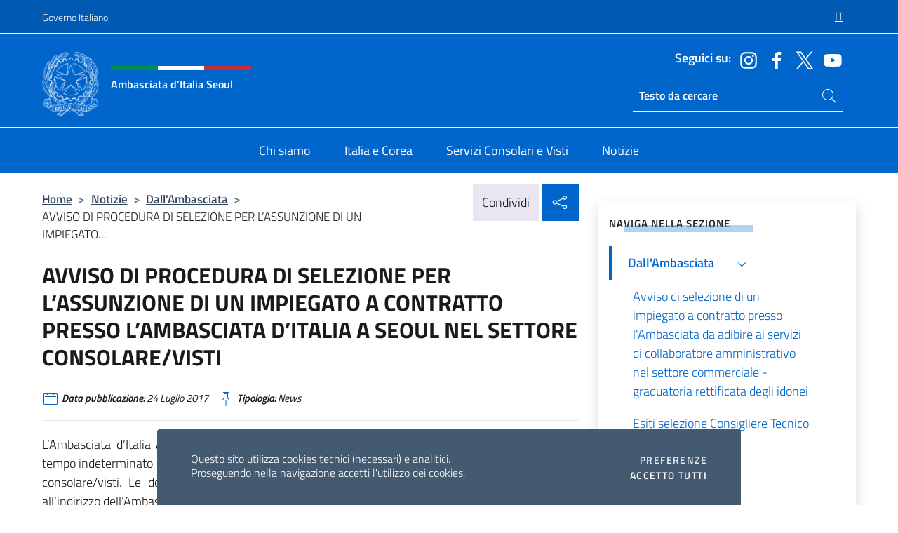

--- FILE ---
content_type: text/html; charset=UTF-8
request_url: https://ambseoul.esteri.it/it/news/dall_ambasciata/2017/07/avviso-di-procedura-di-selezione_0/
body_size: 12781
content:
<!DOCTYPE html>
<html lang="it-IT">
<head>
	<meta charset="UTF-8">
	<meta name="viewport" content="width=device-width, initial-scale=1, shrink-to-fit=no">
	<meta name="author" content="Ministero degli Affari Esteri e della Cooperazione Internazionale">
	<link rel="profile" href="https://gmpg.org/xfn/11">

	<title>AVVISO DI PROCEDURA DI SELEZIONE PER L&#8217;ASSUNZIONE DI UN IMPIEGATO A CONTRATTO PRESSO L&#8217;AMBASCIATA D&#8217;ITALIA A SEOUL NEL SETTORE CONSOLARE/VISTI &#8211; Ambasciata d&#039;Italia Seoul</title>
<meta name='robots' content='max-image-preview:large' />
	<style>img:is([sizes="auto" i], [sizes^="auto," i]) { contain-intrinsic-size: 3000px 1500px }</style>
	<link rel="alternate" hreflang="it" href="https://ambseoul.esteri.it/it/news/dall_ambasciata/2017/07/avviso-di-procedura-di-selezione_0/" />
<link rel="alternate" hreflang="x-default" href="https://ambseoul.esteri.it/it/news/dall_ambasciata/2017/07/avviso-di-procedura-di-selezione_0/" />
<link rel="alternate" type="application/rss+xml" title="Ambasciata d&#039;Italia Seoul &raquo; Feed" href="https://ambseoul.esteri.it/it/feed/" />
<link rel="alternate" type="application/rss+xml" title="Ambasciata d&#039;Italia Seoul &raquo; Feed dei commenti" href="https://ambseoul.esteri.it/it/comments/feed/" />
<link rel='stylesheet' id='iwy-search-autocomplete-css' href='https://ambseoul.esteri.it/wp-content/plugins/iwy-search-autocomplete/public/css/iwy-search-autocomplete-public.min.css?ver=1.0.0' media='all' />
<link rel='stylesheet' id='bootstrap-italia-css-css' href='https://ambseoul.esteri.it/wp-content/themes/sedi-tema/assets/css/bootstrap-italia.min.css?ver=2.5.0' media='all' />
<link rel='stylesheet' id='custom-style-css' href='https://ambseoul.esteri.it/wp-content/themes/sedi-tema/assets/css/custom.min.css?ver=2.5.0' media='all' />
<script id="wpml-cookie-js-extra">
var wpml_cookies = {"wp-wpml_current_language":{"value":"it","expires":1,"path":"\/"}};
var wpml_cookies = {"wp-wpml_current_language":{"value":"it","expires":1,"path":"\/"}};
</script>
<script defer src="https://ambseoul.esteri.it/wp-content/plugins/sitepress-multilingual-cms/res/js/cookies/language-cookie.js?ver=486900" id="wpml-cookie-js" defer data-wp-strategy="defer"></script>
<script defer src="https://ambseoul.esteri.it/wp-includes/js/jquery/jquery.min.js?ver=3.7.1" id="jquery-core-js"></script>
<link rel="https://api.w.org/" href="https://ambseoul.esteri.it/it/wp-json/" /><link rel="alternate" title="JSON" type="application/json" href="https://ambseoul.esteri.it/it/wp-json/wp/v2/posts/1482" /><link rel="EditURI" type="application/rsd+xml" title="RSD" href="https://ambseoul.esteri.it/xmlrpc.php?rsd" />

<link rel="canonical" href="https://ambseoul.esteri.it/it/news/dall_ambasciata/2017/07/avviso-di-procedura-di-selezione_0/" />
<link rel='shortlink' href='https://ambseoul.esteri.it/it/?p=1482' />
<link rel="alternate" title="oEmbed (JSON)" type="application/json+oembed" href="https://ambseoul.esteri.it/it/wp-json/oembed/1.0/embed?url=https%3A%2F%2Fambseoul.esteri.it%2Fit%2Fnews%2Fdall_ambasciata%2F2017%2F07%2Favviso-di-procedura-di-selezione_0%2F" />
<link rel="alternate" title="oEmbed (XML)" type="text/xml+oembed" href="https://ambseoul.esteri.it/it/wp-json/oembed/1.0/embed?url=https%3A%2F%2Fambseoul.esteri.it%2Fit%2Fnews%2Fdall_ambasciata%2F2017%2F07%2Favviso-di-procedura-di-selezione_0%2F&#038;format=xml" />
<meta name="generator" content="WPML ver:4.8.6 stt:27,29;" />
        <!-- Matomo -->
<script type="text/javascript">
  var _paq = window._paq = window._paq || [];
  /* tracker methods like "setCustomDimension" should be called before "trackPageView" */
  _paq.push(['trackPageView']);
  _paq.push(['enableLinkTracking']);
  (function() {
    var u="https://ingestion.webanalytics.italia.it/";
    _paq.push(['setTrackerUrl', u+'matomo.php']);
    _paq.push(['setSiteId', '39291']);
    var d=document, g=d.createElement('script'), s=d.getElementsByTagName('script')[0];
    g.type='text/javascript'; g.async=true; g.src=u+'matomo.js'; s.parentNode.insertBefore(g,s);
  })();
</script>
<!-- End Matomo Code -->

	<meta property="og:title" content="AVVISO DI PROCEDURA DI SELEZIONE PER L&#8217;ASSUNZIONE DI UN IMPIEGATO A CONTRATTO PRESSO L&#8217;AMBASCIATA D&#8217;ITALIA A SEOUL NEL SETTORE CONSOLARE/VISTI"><meta property="og:type" content="article"><meta property="og:url" content="https://ambseoul.esteri.it/it/news/dall_ambasciata/2017/07/avviso-di-procedura-di-selezione_0/"><meta property="og:image" content="https://ambseoul.esteri.it/wp-content/themes/sedi-tema/assets/img/img-default.jpg"><meta property="og:description" content="L&#8217;Ambasciata d&#8217;Italia a Seoul bandisce un concorso per l&#8217;assunzione di un impiegato a contratto a tempo indeterminato da adibire ai servizi di assistente amministrativo (mansioni esecutive) nel settore consolare/visti. Le domande di ammissione alle prove per l&#8217;assunzione dovranno essere inviate all&#8217;indirizzo dell&#8217;Ambasciata entro e non oltre le ore 24:00 del giorno 21 agosto 2017. •Scarica [&hellip;]"><link rel="icon" href="https://ambseoul.esteri.it/wp-content/uploads/2023/03/repubblica-italiana-logo-scuro.png" sizes="32x32" />
<link rel="icon" href="https://ambseoul.esteri.it/wp-content/uploads/2023/03/repubblica-italiana-logo-scuro.png" sizes="192x192" />
<link rel="apple-touch-icon" href="https://ambseoul.esteri.it/wp-content/uploads/2023/03/repubblica-italiana-logo-scuro.png" />
<meta name="msapplication-TileImage" content="https://ambseoul.esteri.it/wp-content/uploads/2023/03/repubblica-italiana-logo-scuro.png" />
</head>

<body class="wp-singular post-template-default single single-post postid-1482 single-format-standard wp-custom-logo wp-theme-sedi-tema">

 <!-- Cookiebar -->
 <div class="cookiebar">
    <p>Questo sito utilizza cookies tecnici (necessari) e analitici. <br>Proseguendo nella navigazione accetti l'utilizzo dei cookies.</p>
    <div class="cookiebar-buttons">
        <button id="pref-modal" class="cookiebar-btn" data-bs-toggle="modal" data-bs-target="#modalcookie">Preferenze<span class="visually-hidden"> cookies</span></button>
        <button data-bs-accept="cookiebar" class="cookiebar-btn cookiebar-confirm">Accetto tutti<span class="visually-hidden">  i cookies</span></button>
    </div>
</div>

<div id="page" class="site">
	<!-- Skiplinks -->
	<div class="skiplinks">
    	<a class="visually-hidden visually-hidden-focusable" href="#primary">Salta al contenuto</a>
  	</div>
	
	<!-- Header del sito -->
	<header id="masthead" class="site-header it-header-wrapper it-header-sticky" data-bs-toggle="sticky" data-bs-position-type="fixed" data-bs-sticky-class-name="is-sticky" data-bs-target="#header-nav-wrapper">

	    <!-- Top bar del sito -->
		<div class="it-header-slim-wrapper thead-dark">
          <div class="container">
            <div class="row">
              <div class="col-12">
                <div class="it-header-slim-wrapper-content ps-0">
                  <a class="d-lg-block navbar-brand" href="https://www.governo.it/">Governo Italiano</a>
                  <div class="it-header-slim-right-zone"> 
                        <div class="row">
                          <div class="col-12">
                            <div class="link-list-wrapper">
                              <ul id="top-menu" class="link-list lang-menu list-inline"><li id="menu-item-wpml-ls-16-it" class="menu-item wpml-ls-slot-16 wpml-ls-item wpml-ls-item-it wpml-ls-current-language wpml-ls-menu-item wpml-ls-first-item wpml-ls-last-item menu-item-type-wpml_ls_menu_item menu-item-object-wpml_ls_menu_item menu-item-wpml-ls-16-it"><a href="https://ambseoul.esteri.it/it/news/dall_ambasciata/2017/07/avviso-di-procedura-di-selezione_0/" role="menuitem"><span class="text-white"><span class="wpml-ls-display">IT</span></span></a></li>
</ul>                              <!-- <ul class="link-list list-inline lang-menu">
                                <li class="list-inline-item">
                                  <a class="list-item text-white active" href="#"><span class="text-white">ITA</span></a>
                                </li>
                                <li class="list-inline-item">
                                  <a class="list-item text-white" href="#"><span class="text-white">ENG</span></a>
                                </li>
                                <li class="list-inline-item">
                                  <a class="list-item text-white" href="#"><span class="text-white">ARA</span></a>
                                </li>
                              </ul> -->
                            </div>
                          </div>
                        </div>        
                  </div>
                </div>
              </div>
            </div>
          </div>
        </div>
	
	<!-- Contenitore logo, cerca, social e menù -->
	<section class="it-nav-wrapper">
  <h2 class="visually-hidden">Intestazione sito, social e menù</h2>
		<div class="site-branding it-header-center-wrapper">
		
		<!-- Bandiera italiana o riga total white -->
		<div class="flag_container clearfix">
            <div class="white clearfix"></div>
            <div class="white clearfix"></div>
            <div class="white clearfix"></div>
        </div>

		<!-- Container elemnti -->
		<div class="container">
              <div class="row">
                <div class="col-12">
                  <div class="it-header-center-content-wrapper ps-0">
                    <div class="it-brand-wrapper">
					<a href="https://ambseoul.esteri.it/it/" rel="home">
              <picture>
                <source type="image/webp" srcset="https://ambseoul.esteri.it/wp-content/themes/sedi-tema/assets/img/logo-mae-2x.webp 2x, https://ambseoul.esteri.it/wp-content/themes/sedi-tema/assets/img/logo-mae.webp 1x">
                <source type="image/png" srcset="https://ambseoul.esteri.it/wp-content/themes/sedi-tema/assets/img/logo-mae.png">
                <img class="logo-img" width="82" height="94" src="https://ambseoul.esteri.it/wp-content/themes/sedi-tema/assets/img/logo-mae.png" alt="Logo Ambasciata d&#039;Italia Seoul">
              </picture>
                <div class="it-brand-text ps-3 w-75">
                  <div class="flag_container clearfix logo-flag">
                    <div class="green clearfix"></div>
                    <div class="white clearfix"></div>
                    <div class="red clearfix"></div>
                  </div>
                                        <p class="no_toc title-site">Ambasciata d&#039;Italia Seoul</p>
                                        <p class="site-description visually-hidden">Il nuovo sito dell&#039;Ambasciata d&#039;Italia Seoul</p>
                                            </div>
                      </a>
                    </div>
                    <div class="it-right-zone flex-column header-right-column">
                                            <section class="it-socials d-none d-md-flex hidden-md">
                        <p class="h6 title-social">Seguici su:</p>
                        <ul>
                                                    <li>
                            <a aria-label="Vai al canale instagram" href="https://www.instagram.com/italyinkorea_/" target="_blank" rel="noopener">
                            <img class="ico-head" src="https://ambseoul.esteri.it/wp-content/themes/sedi-tema/assets/img/social-header/instagram-ico.svg" alt="Vai al canale instagram"/></a>
                          </li>
                                                    <li>
                            <a aria-label="Vai al canale facebook" href="https://facebook.com/pages/Italia-in-Corea/527199940635503" target="_blank" rel="noopener">
                            <img class="ico-head" src="https://ambseoul.esteri.it/wp-content/themes/sedi-tema/assets/img/social-header/facebook-ico.svg" alt="Vai al canale facebook"/></a>
                          </li>
                                                    <li>
                            <a aria-label="Vai al canale twitter" href="http://twitter.com/ItalyinKorea" target="_blank" rel="noopener">
                            <img class="ico-head" src="https://ambseoul.esteri.it/wp-content/themes/sedi-tema/assets/img/social-header/twitter-ico.svg" alt="Vai al canale twitter"/></a>
                          </li>
                                                    <li>
                            <a aria-label="Vai al canale youtube" href="https://www.youtube.com/channel/UCBR9drb4JNPeyKuUMfa2rDA" target="_blank" rel="noopener">
                            <img class="ico-head" src="https://ambseoul.esteri.it/wp-content/themes/sedi-tema/assets/img/social-header/youtube-ico.svg" alt="Vai al canale youtube"/></a>
                          </li>
                                                  </ul>
                      </section>
                                            <section role="search" class="mt-auto it-search-wrapper">
		<h2 class="visually-hidden">Ricerca sito live</h2>
			<div class="form-group search-head" id="box-live-search">
				<label for="search-live" class="visually-hidden">Cerca nel sito</label>
				<input id="search-live" type="search" class="autocomplete text-white" placeholder="Testo da cercare" name="autocomplete">
				<span class="autocomplete-icon" aria-hidden="true">
					<svg class="icon icon-sm icon-white"><use xlink:href="https://ambseoul.esteri.it/wp-content/themes/sedi-tema/assets/svg/sprites.svg#it-search"></use></svg>
				</span>
				
				<ul class="autocomplete-search search-overlay" id="wrapper-lis-search">
				
					<li><a id="default-text" href="#">
						<span class="autocomplete-search-text">
							digita...</span>
						</a>
					</li>
					
				</ul>
			</div>        
			</section>                     
                    </div>
                  </div>
                </div>
              </div>
            </div>
		</div><!-- .site-branding -->
	
	<!-- Contenitore della navigazione -->
	<div id="header-nav-wrapper" class="it-header-navbar-wrapper">
		<div class="container">
			<div class="row">
				<div class="col-12">
					<nav id="site-navigation" class="main-navigation navbar navbar-expand-lg theme-dark-mobile">
					  <button class="custom-navbar-toggler" type="button" aria-controls="navbarNavQ" aria-expanded="false" aria-label="Mostra/Nascondi la navigazione" data-bs-toggle="navbarcollapsible" data-bs-target="#navbarNavQ">
                  <svg class="icon icon-light icon-sm"><use xlink:href="https://ambseoul.esteri.it/wp-content/themes/sedi-tema/assets/svg/sprites.svg#it-burger"></use></svg>
            </button>
						<div class="navbar-collapsable" id="navbarNavQ">
							<div class="overlay"></div>
							<div class="close-div bg-transparent">
								<button class="btn close-menu" type="button">
								<svg class="icon icon-lg icon-white">
                  <use xlink:href="https://ambseoul.esteri.it/wp-content/themes/sedi-tema/assets/svg/sprites.svg#it-close"></use>
                </svg>
								<span class="visually-hidden">Chiudi</span>
								</button>
							</div>
							<div class="menu-wrapper">
								<div class="logo-menu-mobile border-bottom p-4">
                  <div class="col-sm-8 pb-2">   
                  <span class="text-white h4">Menu</span>
                          </div>
								</div>
								<ul id="primary-menu" class="navbar-nav mx-auto"><li id="nav-menu-item-25" class="nav-item dropdown megamenu  menu-item-even menu-item-depth-0 menu-item menu-item-type-post_type menu-item-object-page"><a href="https://ambseoul.esteri.it/it/chi-siamo/" class="nav-link main-menu-link list-item"><span>Chi siamo</span></a><li id="nav-menu-item-24" class="nav-item dropdown megamenu  menu-item-even menu-item-depth-0 menu-item menu-item-type-post_type menu-item-object-page"><a href="https://ambseoul.esteri.it/it/italia-e-corea/" class="nav-link main-menu-link list-item"><span>Italia e Corea</span></a><li id="nav-menu-item-23" class="nav-item dropdown megamenu  menu-item-even menu-item-depth-0 menu-item menu-item-type-post_type menu-item-object-page"><a href="https://ambseoul.esteri.it/it/servizi-consolari-e-visti/" class="nav-link main-menu-link list-item"><span>Servizi Consolari e Visti</span></a><li id="nav-menu-item-22" class="nav-item dropdown megamenu  menu-item-even menu-item-depth-0 menu-item menu-item-type-post_type menu-item-object-page"><a href="https://ambseoul.esteri.it/it/news/" class="nav-link main-menu-link list-item"><span>Notizie</span></a></ul>                  <!-- Form ricerca mobile -->
								<div class="form-group mobile-search mt-2 p-2">
									<form role="search" method="get" action="https://ambseoul.esteri.it/it/">
										<input id="ricerca-mobile" name="s" type="search" placeholder="Cerca nel sito">
											
											<button type="submit" class="autocomplete-icon icon-search-submit-mobile" aria-hidden="true">
												<svg class="icon icon-sm icon-primary"><use xlink:href="https://ambseoul.esteri.it/wp-content/themes/sedi-tema/assets/svg/sprites.svg#it-search"></use></svg>
                        <span class="d-none">Cerca nel sito</span>
											</button>
										<label for="ricerca-mobile" class="visually-hidden">Cerca nel sito</label>
									</form>
								</div>
							</div><!-- .menu-wrapper -->
						</div><!-- .navbar-collapsable -->
					</nav><!-- #site-navigation -->
				</div>
			</div>
		</div>
	</div><!-- .it-header-navbar-wrapper -->
 </section>
</header><!-- #masthead -->
	<main id="primary" class="site-main container mt-3">
			<div class="row">
				<div class="col-lg-8">
					<!-- Breadcrumbs e social sharing -->
					<div class="row">
						<div class="col-lg-8">
							<nav class="breadcrumb-container" aria-label="breadcrumb"><ol class="breadcrumb"><li class="breadcrumb-item"><a href="https://ambseoul.esteri.it/it/">Home</a><span class="separator">&gt;</span></li><li class="breadcrumb-item"><li class="breadcrumb-item">
                                <a href="https://ambseoul.esteri.it/it/news/">Notizie</a></li><li class="breadcrumb-item"><span class="separator">&gt;</span></li><li class="breadcrumb-item">
                                <a href="https://ambseoul.esteri.it/it/news/dall_ambasciata/">Dall&#8217;Ambasciata</a></li><li class="breadcrumb-item"><span class="separator">&gt;</span></li><li class="breadcrumb-item active" aria-current="page">AVVISO DI PROCEDURA DI SELEZIONE PER L&#8217;ASSUNZIONE DI UN IMPIEGATO...</li></ol></nav>						</div>
						<div class="col-lg-4">
							
    <!-- Share button -->
    <div class="share_buttons reveal-content clearfix">
        <div class="share_buttons_container float-start clearfix pe-2">
            <a href="https://www.facebook.com/sharer/sharer.php?u=https://ambseoul.esteri.it/it/avviso-di-procedura-di-selezione_0/" title="Condividi su Facebook">
                <svg class="icon icon-lg icon-padded bg-primary icon-white">
                    <use xlink:href="https://ambseoul.esteri.it/wp-content/themes/sedi-tema/assets/svg/sprites.svg#it-facebook"></use>
                </svg>
                <span class="visually-hidden">Condividi su Facebook</span>
            </a>
            <a href="https://twitter.com/intent/tweet?url=https://ambseoul.esteri.it/it/avviso-di-procedura-di-selezione_0/" title="Condividi su Twitter">
                <svg class="icon icon-lg icon-padded bg-primary icon-white">
                    <use xlink:href="https://ambseoul.esteri.it/wp-content/themes/sedi-tema/assets/svg/sprites.svg#it-twitter"></use>
                </svg>
                <span class="visually-hidden">Condividi su Twitter</span>
            </a>
            <a href="https://api.whatsapp.com/send?text=https://ambseoul.esteri.it/it/avviso-di-procedura-di-selezione_0/" data-action="share/whatsapp/share" title="Condividi su Whatsapp">
                <svg class="icon icon-lg icon-padded bg-primary icon-white">
                    <use xlink:href="https://ambseoul.esteri.it/wp-content/themes/sedi-tema/assets/svg/sprites.svg#it-whatsapp"></use>
                </svg>
                <span class="visually-hidden">Condividi su Whatsapp</span>
            </a>
        </div>
        <!-- /share_buttons_container -->
        <span class="bg-light share-span">Condividi</span>
            <a href="#" onclick="return false" title="Condividi sui Social Network" class="share_buttons_trigger reveal-trigger">
                <svg class="icon icon-lg icon-padded bg-primary icon-white align-middle">
                  <use xlink:href="https://ambseoul.esteri.it/wp-content/themes/sedi-tema/assets/svg/sprites.svg#it-share"></use>
                </svg>
                <span class="visually-hidden">Condividi sui Social Network</span>
            </a>
    </div>						</div>
					</div>
		
<article id="post-1482" class="post-1482 post type-post status-publish format-standard hentry tag-n">
	
	<header class="entry-header">
		<h1 class="entry-title h3">AVVISO DI PROCEDURA DI SELEZIONE PER L&#8217;ASSUNZIONE DI UN IMPIEGATO A CONTRATTO PRESSO L&#8217;AMBASCIATA D&#8217;ITALIA A SEOUL NEL SETTORE CONSOLARE/VISTI</h1>	</header><!-- .entry-header -->

	
		<div class="entry-meta">
					<ul class="list-inline">
        	<li class="list-inline-item">
				<svg class="icon icon-primary icon-sm">
					<use xlink:href="https://ambseoul.esteri.it/wp-content/themes/sedi-tema/assets/svg/sprites.svg#it-calendar"></use>
				</svg>
				<small>
					<b> Data pubblicazione:</b> 24 Luglio 2017				</small>
				</li>
            <li class="list-inline-item">
				<svg class="icon icon-primary icon-sm">
					<use xlink:href="https://ambseoul.esteri.it/wp-content/themes/sedi-tema/assets/svg/sprites.svg#it-pin"></use>
				</svg>
				<small>
					<b>Tipologia:</b> News				</small>
			</li>
		</ul>
				</div><!-- .entry-meta -->

	<div class="entry-content">
		<p style="text-align: justify;">L&#8217;Ambasciata d&#8217;Italia a Seoul bandisce un concorso per l&#8217;assunzione di un impiegato a contratto a tempo indeterminato da adibire ai servizi di assistente amministrativo (mansioni esecutive) nel settore consolare/visti. Le domande di ammissione alle prove per l&#8217;assunzione dovranno essere inviate all&#8217;indirizzo dell&#8217;Ambasciata <strong>entro e non oltre le ore 24:00 del giorno 21 agosto 2017.</strong></p>
<p>•<strong><a href="http://www.ambseoul.esteri.it/Ambasciata_Seoul/resource/doc/2017/07/01-avviso_assunzione.pdf">Scarica il BANDO DEL CONCORSO</a></strong><br />•<strong><a href="http://www.ambseoul.esteri.it/Ambasciata_Seoul/resource/doc/2017/07/02-modulo_domanda_partecipazione_2017.pdf">Scarica il MODULO</a></strong></p>
	</div><!-- .entry-content -->

	<footer class="entry-footer">
					<div class="contenitore-tag mt-3 mb-3">
            	<ul class="list-inline">
				  <li class="list-inline-item fw-bold">Tag:</li>
				  					<li class="chip chip-simple chip-primary">
						<a href="https://ambseoul.esteri.it/it/news/dall_ambasciata/tag/n/" class="chip-label">N</a>
					</li>
				              	</ul>
            </div>
				</footer><!-- .entry-footer -->
</article><!-- #post-1482 -->
			</div><!-- .col-lg-8 -->
			
<aside id="secondary" class="widget-area col-lg-4 ps-3 d-none d-lg-block d-xl-block affix-parent">
	<div class="sidebar-wrapper affix-top side-affix">
		<section id="iwy_widget_walker-2" class="widget widget_iwy_widget_walker">    <h4 class="h4 widget-title no-toc">Naviga nella sezione</h4>        <div class="sidebar-linklist-wrapper side-scrool">
            <div class="link-list-wrapper">
              <ul class="link-list">
                                    <li data-order="0">
                      <a href="https://ambseoul.esteri.it/it/news/dall_ambasciata/" class="list-item large medium right-icon active" title="Pagina attuale"><span>Dall&#039;Ambasciata </span>
                                                    <svg class="icon icon-sm icon-primary right"><use xlink:href="https://ambseoul.esteri.it/wp-content/themes/sedi-tema/assets/svg/sprites.svg#it-expand"></use></svg>
                                                </a>
                                                <ul>
                                                    <li data-order="0">
                                <a class="list-item" href="https://ambseoul.esteri.it/it/news/dall_ambasciata/avviso-di-selezione-di-un-impiegato-a-contratto-presso-lambasciata-da-adibire-ai-servizi-di-collaboratore-amministrativo-nel-settore-commerciale-graduatoria-rettificata-degli-idonei/" title="Avviso di selezione di un impiegato a contratto presso l&#039;Ambasciata da adibire ai servizi di collaboratore amministrativo nel settore commerciale - graduatoria rettificata degli idonei"><span> Avviso di selezione di un impiegato a contratto presso l&#039;Ambasciata da adibire ai servizi di collaboratore amministrativo nel settore commerciale - graduatoria rettificata degli idonei </span></a>
                            </li>
                                                    <li data-order="0">
                                <a class="list-item" href="https://ambseoul.esteri.it/it/news/dall_ambasciata/esiti-selezione-consigliere-tecnico-principale/" title="Esiti selezione Consigliere Tecnico Principale"><span> Esiti selezione Consigliere Tecnico Principale </span></a>
                            </li>
                                                </ul>
                                            </li>   
                                    <li data-order="0">
                      <a href="https://ambseoul.esteri.it/it/news/multimedia/" class="list-item large medium right-icon " title="Multimedia"><span>Multimedia </span>
                                                </a>
                                            </li>   
                              </ul>
            </div>
        </div>
        </section>	</div>
</aside><!-- #secondary -->
		   </div><!-- .row -->
	</main><!-- #main -->

<!-- Sezione correlati -->
<section class="container-fluid c-line neutral-2-bg-a1 pb-4 pt-4">
    <div class="container">
      	<div class="row">
        	<div class="col-12">
          	<!-- Carousel gallery -->
          	<div class="it-carousel-wrapper it-carousel-landscape-abstract-three-cols splide" data-bs-carousel-splide>
			  <div class="it-header-block-title">
			  	<h3 class="no_toc fw-normal">Ti potrebbe interessare anche..</h3>
			  </div><!-- /.it-header-block-title -->
			  <div class="splide__track">
				<ul class="splide__list">
											<li class="splide__slide">
							<article class="it-single-slide-wrapper">
								<!--start card-->
								<div class="card-wrapper card-space">
									<div class="card card-big no-after">
										<div class="img-responsive-wrapper">
											<div class="img-responsive">
												<figure class="img-wrapper">
																										<img class="img-fluid" width="640" height="404" src="https://ambseoul.esteri.it/wp-content/uploads/2023/02/italian-trade-agency-logo-1-768x485.png" srcset="https://ambseoul.esteri.it/wp-content/uploads/2023/02/italian-trade-agency-logo-1.png 1014w, https://ambseoul.esteri.it/wp-content/uploads/2023/02/italian-trade-agency-logo-1-300x189.png 300w, https://ambseoul.esteri.it/wp-content/uploads/2023/02/italian-trade-agency-logo-1-768x485.png 768w" sizes="(max-width: 1014px) 100vw, 1014px" alt="" title="italian trade agency-logo">
												  
												</figure>
											</div>
										</div>
										<div class="card-body px-3 px-md-4">
											<h5 class="card-title correlato"><a class="text-decoration-none text-body" href="https://ambseoul.esteri.it/it/news/dall_ambasciata/2023/02/bando-di-concorso-per-l-assunzione/" title="Vai a Bando di concorso per l&#039;assunzione di FDI Analyst presso l&#039;Italian Trade Agency (ITA)">Bando di concorso per l&#039;assunzione di FDI Analyst presso l&#039;Italian Trade Agency (ITA)</a></h5>
											<p class="card-text">Entro l’8 marzo 2023 è possibile partecipare al bando di concorso per l’assunzione di un...</p>
											<footer class="it-card-footer">
												<a href="https://ambseoul.esteri.it/it/news/dall_ambasciata/2023/02/bando-di-concorso-per-l-assunzione/" title="Vai all'articolo Bando di concorso per l&#039;assunzione di FDI Analyst presso l&#039;Italian Trade Agency (ITA)" class="btn btn-outline-primary btn-sm">Leggi<span class="visually-hidden">Bando di concorso per l&#039;assunzione di FDI Analyst presso l&#039;Italian Trade Agency (ITA)</span></a>
											</footer>
										</div><!-- ./card-body -->
									</div><!-- ./card -->
								</div><!--end card-->
							</article><!--.it-single-slide-wrapper-->
						</li>
											<li class="splide__slide">
							<article class="it-single-slide-wrapper">
								<!--start card-->
								<div class="card-wrapper card-space">
									<div class="card card-big no-after">
										<div class="img-responsive-wrapper">
											<div class="img-responsive">
												<figure class="img-wrapper">
																										<img class="img-fluid" width="299" height="168" src="https://ambseoul.esteri.it/wp-content/uploads/2023/02/invest_your_talent-1.png" srcset="" sizes="(max-width: 299px) 100vw, 299px" alt="" title="invest_your_talent">
												  
												</figure>
											</div>
										</div>
										<div class="card-body px-3 px-md-4">
											<h5 class="card-title correlato"><a class="text-decoration-none text-body" href="https://ambseoul.esteri.it/it/news/dall_ambasciata/2023/02/invest-your-talent-in-italy/" title="Vai a Invest your Talent in Italy">Invest your Talent in Italy</a></h5>
											<p class="card-text">Si informa che è stato aperto il bando per l’assegnazione delle borse di studio “Invest...</p>
											<footer class="it-card-footer">
												<a href="https://ambseoul.esteri.it/it/news/dall_ambasciata/2023/02/invest-your-talent-in-italy/" title="Vai all'articolo Invest your Talent in Italy" class="btn btn-outline-primary btn-sm">Leggi<span class="visually-hidden">Invest your Talent in Italy</span></a>
											</footer>
										</div><!-- ./card-body -->
									</div><!-- ./card -->
								</div><!--end card-->
							</article><!--.it-single-slide-wrapper-->
						</li>
											<li class="splide__slide">
							<article class="it-single-slide-wrapper">
								<!--start card-->
								<div class="card-wrapper card-space">
									<div class="card card-big no-after">
										<div class="img-responsive-wrapper">
											<div class="img-responsive">
												<figure class="img-wrapper">
																										<img class="img-fluid" width="305" height="165" src="https://ambseoul.esteri.it/wp-content/uploads/2023/02/premio-flaiano-generale-2.jpg" srcset="https://ambseoul.esteri.it/wp-content/uploads/2023/02/premio-flaiano-generale-2.jpg 305w, https://ambseoul.esteri.it/wp-content/uploads/2023/02/premio-flaiano-generale-2-300x162.jpg 300w" sizes="(max-width: 305px) 100vw, 305px" alt="" title="premio flaiano generale">
												  
												</figure>
											</div>
										</div>
										<div class="card-body px-3 px-md-4">
											<h5 class="card-title correlato"><a class="text-decoration-none text-body" href="https://ambseoul.esteri.it/it/news/dall_ambasciata/2023/02/premio-internazionale-ennio-flaiano/" title="Vai a Premio Internazionale Ennio Flaiano">Premio Internazionale Ennio Flaiano</a></h5>
											<p class="card-text">Il Premio Internazionale Flaiano di Italianistica, istituito nel 2002 e intitolato dal 2021 all&#039;Amb. Luca...</p>
											<footer class="it-card-footer">
												<a href="https://ambseoul.esteri.it/it/news/dall_ambasciata/2023/02/premio-internazionale-ennio-flaiano/" title="Vai all'articolo Premio Internazionale Ennio Flaiano" class="btn btn-outline-primary btn-sm">Leggi<span class="visually-hidden">Premio Internazionale Ennio Flaiano</span></a>
											</footer>
										</div><!-- ./card-body -->
									</div><!-- ./card -->
								</div><!--end card-->
							</article><!--.it-single-slide-wrapper-->
						</li>
											<li class="splide__slide">
							<article class="it-single-slide-wrapper">
								<!--start card-->
								<div class="card-wrapper card-space">
									<div class="card card-big no-after">
										<div class="img-responsive-wrapper">
											<div class="img-responsive">
												<figure class="img-wrapper">
																										<picture>
														<source type="image/webp" srcset="https://ambseoul.esteri.it/wp-content/themes/sedi-tema/assets/img/img-default.webp">
														<source type="image/jpg" srcset="https://ambseoul.esteri.it/wp-content/themes/sedi-tema/assets/img/img-default.jpg">
														<img class="img-fluid" width="416" height="234" src="https://ambseoul.esteri.it/wp-content/themes/sedi-tema/assets/img/img-default.jpg" alt="Avviso pubblico per la selezione di candidature da sottoporre al Ministro per gli affari esteri e della cooperazione internazionale ai fini della nomina del direttore dell’Agenzia italiana per la cooperazione allo sviluppo" title="Avviso pubblico per la selezione di candidature da sottoporre al Ministro per gli affari esteri e della cooperazione internazionale ai fini della nomina del direttore dell’Agenzia italiana per la cooperazione allo sviluppo">
													</picture>
												  
												</figure>
											</div>
										</div>
										<div class="card-body px-3 px-md-4">
											<h5 class="card-title correlato"><a class="text-decoration-none text-body" href="https://ambseoul.esteri.it/it/news/dall_ambasciata/2023/02/avviso-pubblico-per-la-selezione_0/" title="Vai a Avviso pubblico per la selezione di candidature da sottoporre al Ministro per gli affari esteri e della cooperazione internazionale ai fini della nomina del direttore dell’Agenzia italiana per la cooperazione allo sviluppo">Avviso pubblico per la selezione di candidature da sottoporre al Ministro per gli affari esteri e della cooperazione internazionale ai fini della nomina del direttore dell’Agenzia italiana per la cooperazione allo sviluppo</a></h5>
											<p class="card-text">Il Ministero degli Affari Esteri e della Cooperazione internazionale indice una procedura di selezione al...</p>
											<footer class="it-card-footer">
												<a href="https://ambseoul.esteri.it/it/news/dall_ambasciata/2023/02/avviso-pubblico-per-la-selezione_0/" title="Vai all'articolo Avviso pubblico per la selezione di candidature da sottoporre al Ministro per gli affari esteri e della cooperazione internazionale ai fini della nomina del direttore dell’Agenzia italiana per la cooperazione allo sviluppo" class="btn btn-outline-primary btn-sm">Leggi<span class="visually-hidden">Avviso pubblico per la selezione di candidature da sottoporre al Ministro per gli affari esteri e della cooperazione internazionale ai fini della nomina del direttore dell’Agenzia italiana per la cooperazione allo sviluppo</span></a>
											</footer>
										</div><!-- ./card-body -->
									</div><!-- ./card -->
								</div><!--end card-->
							</article><!--.it-single-slide-wrapper-->
						</li>
											<li class="splide__slide">
							<article class="it-single-slide-wrapper">
								<!--start card-->
								<div class="card-wrapper card-space">
									<div class="card card-big no-after">
										<div class="img-responsive-wrapper">
											<div class="img-responsive">
												<figure class="img-wrapper">
																										<picture>
														<source type="image/webp" srcset="https://ambseoul.esteri.it/wp-content/themes/sedi-tema/assets/img/img-default.webp">
														<source type="image/jpg" srcset="https://ambseoul.esteri.it/wp-content/themes/sedi-tema/assets/img/img-default.jpg">
														<img class="img-fluid" width="416" height="234" src="https://ambseoul.esteri.it/wp-content/themes/sedi-tema/assets/img/img-default.jpg" alt="Obbligo test PCR per passeggeri provenienti da Cina." title="Obbligo test PCR per passeggeri provenienti da Cina.">
													</picture>
												  
												</figure>
											</div>
										</div>
										<div class="card-body px-3 px-md-4">
											<h5 class="card-title correlato"><a class="text-decoration-none text-body" href="https://ambseoul.esteri.it/it/news/dall_ambasciata/2023/01/obbligo-test-pcr-per-passeggeri/" title="Vai a Obbligo test PCR per passeggeri provenienti da Cina.">Obbligo test PCR per passeggeri provenienti da Cina.</a></h5>
											<p class="card-text">Tutti i viaggiatori che fanno ingresso in Corea del Sud dalla Cina (Hong Kong a...</p>
											<footer class="it-card-footer">
												<a href="https://ambseoul.esteri.it/it/news/dall_ambasciata/2023/01/obbligo-test-pcr-per-passeggeri/" title="Vai all'articolo Obbligo test PCR per passeggeri provenienti da Cina." class="btn btn-outline-primary btn-sm">Leggi<span class="visually-hidden">Obbligo test PCR per passeggeri provenienti da Cina.</span></a>
											</footer>
										</div><!-- ./card-body -->
									</div><!-- ./card -->
								</div><!--end card-->
							</article><!--.it-single-slide-wrapper-->
						</li>
											<li class="splide__slide">
							<article class="it-single-slide-wrapper">
								<!--start card-->
								<div class="card-wrapper card-space">
									<div class="card card-big no-after">
										<div class="img-responsive-wrapper">
											<div class="img-responsive">
												<figure class="img-wrapper">
																										<picture>
														<source type="image/webp" srcset="https://ambseoul.esteri.it/wp-content/themes/sedi-tema/assets/img/img-default.webp">
														<source type="image/jpg" srcset="https://ambseoul.esteri.it/wp-content/themes/sedi-tema/assets/img/img-default.jpg">
														<img class="img-fluid" width="416" height="234" src="https://ambseoul.esteri.it/wp-content/themes/sedi-tema/assets/img/img-default.jpg" alt="Dose vaccinale &quot;booster invernale&quot; contro il COVID-19" title="Dose vaccinale &quot;booster invernale&quot; contro il COVID-19">
													</picture>
												  
												</figure>
											</div>
										</div>
										<div class="card-body px-3 px-md-4">
											<h5 class="card-title correlato"><a class="text-decoration-none text-body" href="https://ambseoul.esteri.it/it/news/dall_ambasciata/2022/12/dose-vaccinale-booster-invernale/" title="Vai a Dose vaccinale &quot;booster invernale&quot; contro il COVID-19">Dose vaccinale &quot;booster invernale&quot; contro il COVID-19</a></h5>
											<p class="card-text">ANNUNCIO AI CONNAZIONALI: La KDCA ha lanciato la campagna di somministrazione gratuita della dose vaccinale...</p>
											<footer class="it-card-footer">
												<a href="https://ambseoul.esteri.it/it/news/dall_ambasciata/2022/12/dose-vaccinale-booster-invernale/" title="Vai all'articolo Dose vaccinale &quot;booster invernale&quot; contro il COVID-19" class="btn btn-outline-primary btn-sm">Leggi<span class="visually-hidden">Dose vaccinale &quot;booster invernale&quot; contro il COVID-19</span></a>
											</footer>
										</div><!-- ./card-body -->
									</div><!-- ./card -->
								</div><!--end card-->
							</article><!--.it-single-slide-wrapper-->
						</li>
											<li class="splide__slide">
							<article class="it-single-slide-wrapper">
								<!--start card-->
								<div class="card-wrapper card-space">
									<div class="card card-big no-after">
										<div class="img-responsive-wrapper">
											<div class="img-responsive">
												<figure class="img-wrapper">
																										<picture>
														<source type="image/webp" srcset="https://ambseoul.esteri.it/wp-content/themes/sedi-tema/assets/img/img-default.webp">
														<source type="image/jpg" srcset="https://ambseoul.esteri.it/wp-content/themes/sedi-tema/assets/img/img-default.jpg">
														<img class="img-fluid" width="416" height="234" src="https://ambseoul.esteri.it/wp-content/themes/sedi-tema/assets/img/img-default.jpg" alt="NOTA STAMPA L’Italia e la Corea del Sud piangono la scomparsa di Giovanni (Gianni) Riboldi (24 novembre 2022)." title="NOTA STAMPA L’Italia e la Corea del Sud piangono la scomparsa di Giovanni (Gianni) Riboldi (24 novembre 2022).">
													</picture>
												  
												</figure>
											</div>
										</div>
										<div class="card-body px-3 px-md-4">
											<h5 class="card-title correlato"><a class="text-decoration-none text-body" href="https://ambseoul.esteri.it/it/news/dall_ambasciata/2022/11/nota-stampa-l-italia-e-la-corea/" title="Vai a NOTA STAMPA L’Italia e la Corea del Sud piangono la scomparsa di Giovanni (Gianni) Riboldi (24 novembre 2022).">NOTA STAMPA L’Italia e la Corea del Sud piangono la scomparsa di Giovanni (Gianni) Riboldi (24 novembre 2022).</a></h5>
											<p class="card-text">L’Italia e la Corea del Sud piangono la scomparsa di Giovanni (Gianni) Riboldi (24 novembre...</p>
											<footer class="it-card-footer">
												<a href="https://ambseoul.esteri.it/it/news/dall_ambasciata/2022/11/nota-stampa-l-italia-e-la-corea/" title="Vai all'articolo NOTA STAMPA L’Italia e la Corea del Sud piangono la scomparsa di Giovanni (Gianni) Riboldi (24 novembre 2022)." class="btn btn-outline-primary btn-sm">Leggi<span class="visually-hidden">NOTA STAMPA L’Italia e la Corea del Sud piangono la scomparsa di Giovanni (Gianni) Riboldi (24 novembre 2022).</span></a>
											</footer>
										</div><!-- ./card-body -->
									</div><!-- ./card -->
								</div><!--end card-->
							</article><!--.it-single-slide-wrapper-->
						</li>
											<li class="splide__slide">
							<article class="it-single-slide-wrapper">
								<!--start card-->
								<div class="card-wrapper card-space">
									<div class="card card-big no-after">
										<div class="img-responsive-wrapper">
											<div class="img-responsive">
												<figure class="img-wrapper">
																										<picture>
														<source type="image/webp" srcset="https://ambseoul.esteri.it/wp-content/themes/sedi-tema/assets/img/img-default.webp">
														<source type="image/jpg" srcset="https://ambseoul.esteri.it/wp-content/themes/sedi-tema/assets/img/img-default.jpg">
														<img class="img-fluid" width="416" height="234" src="https://ambseoul.esteri.it/wp-content/themes/sedi-tema/assets/img/img-default.jpg" alt="25 novembre: Giornata Internazionale per l’Eliminazione della Violenza contro le Donne" title="25 novembre: Giornata Internazionale per l’Eliminazione della Violenza contro le Donne">
													</picture>
												  
												</figure>
											</div>
										</div>
										<div class="card-body px-3 px-md-4">
											<h5 class="card-title correlato"><a class="text-decoration-none text-body" href="https://ambseoul.esteri.it/it/news/dall_ambasciata/2022/11/25-novembre-giornata-internazionale_0/" title="Vai a 25 novembre: Giornata Internazionale per l’Eliminazione della Violenza contro le Donne">25 novembre: Giornata Internazionale per l’Eliminazione della Violenza contro le Donne</a></h5>
											<p class="card-text">In occasione della Giornata internazionale per l’eliminazione della violenza contro le donne, la Farnesina e...</p>
											<footer class="it-card-footer">
												<a href="https://ambseoul.esteri.it/it/news/dall_ambasciata/2022/11/25-novembre-giornata-internazionale_0/" title="Vai all'articolo 25 novembre: Giornata Internazionale per l’Eliminazione della Violenza contro le Donne" class="btn btn-outline-primary btn-sm">Leggi<span class="visually-hidden">25 novembre: Giornata Internazionale per l’Eliminazione della Violenza contro le Donne</span></a>
											</footer>
										</div><!-- ./card-body -->
									</div><!-- ./card -->
								</div><!--end card-->
							</article><!--.it-single-slide-wrapper-->
						</li>
											<li class="splide__slide">
							<article class="it-single-slide-wrapper">
								<!--start card-->
								<div class="card-wrapper card-space">
									<div class="card card-big no-after">
										<div class="img-responsive-wrapper">
											<div class="img-responsive">
												<figure class="img-wrapper">
																										<picture>
														<source type="image/webp" srcset="https://ambseoul.esteri.it/wp-content/themes/sedi-tema/assets/img/img-default.webp">
														<source type="image/jpg" srcset="https://ambseoul.esteri.it/wp-content/themes/sedi-tema/assets/img/img-default.jpg">
														<img class="img-fluid" width="416" height="234" src="https://ambseoul.esteri.it/wp-content/themes/sedi-tema/assets/img/img-default.jpg" alt="“Il primo compleanno - Cheot Saeng Il- di BeIT”" title="“Il primo compleanno - Cheot Saeng Il- di BeIT”">
													</picture>
												  
												</figure>
											</div>
										</div>
										<div class="card-body px-3 px-md-4">
											<h5 class="card-title correlato"><a class="text-decoration-none text-body" href="https://ambseoul.esteri.it/it/news/dall_ambasciata/2022/10/il-primo-compleanno-cheot-saeng/" title="Vai a “Il primo compleanno - Cheot Saeng Il- di BeIT”">“Il primo compleanno - Cheot Saeng Il- di BeIT”</a></h5>
											<p class="card-text">COMUNICATO STAMPA“Il primo compleanno - Cheot Saeng Il- di BeIT”27 ottobre 2022È passato un anno...</p>
											<footer class="it-card-footer">
												<a href="https://ambseoul.esteri.it/it/news/dall_ambasciata/2022/10/il-primo-compleanno-cheot-saeng/" title="Vai all'articolo “Il primo compleanno - Cheot Saeng Il- di BeIT”" class="btn btn-outline-primary btn-sm">Leggi<span class="visually-hidden">“Il primo compleanno - Cheot Saeng Il- di BeIT”</span></a>
											</footer>
										</div><!-- ./card-body -->
									</div><!-- ./card -->
								</div><!--end card-->
							</article><!--.it-single-slide-wrapper-->
						</li>
										</ul><!-- /.splide__list-->
		  	  </div><!-- /.splide__track-->
			</div><!-- /.it-carousel-wrapper -->
		</div><!-- .col-12-->
	 </div><!-- .row -->
	</div><!-- .container-->
</section>

		<!-- Bottom share nav -->
	<nav class="bottom-nav social-share">
      <ul>
        <li>
          <a href="https://www.facebook.com/sharer/sharer.php?u=https://ambseoul.esteri.it/it/avviso-di-procedura-di-selezione_0/" title="Condividi su Facebook">
            <svg class="icon icon-primary"><use xlink:href="https://ambseoul.esteri.it/wp-content/themes/sedi-tema/assets/svg/sprites.svg#it-facebook"></use></svg>
            <span class="bottom-nav-label text-primary">Facebook</span>
          </a>
        </li>
        <li>
          <a href="https://twitter.com/intent/tweet?url=https://ambseoul.esteri.it/it/avviso-di-procedura-di-selezione_0/" title="Condividi su Twitter">
            <svg class="icon icon-primary"><use xlink:href="https://ambseoul.esteri.it/wp-content/themes/sedi-tema/assets/svg/sprites.svg#it-twitter"></use></svg>
            <span class="bottom-nav-label text-primary">Twitter</span>
          </a>
        </li>
        <li>
          <a href="https://api.whatsapp.com/send?text=https://ambseoul.esteri.it/it/avviso-di-procedura-di-selezione_0/" title="Condividi su Whatsapp">
            <svg class="icon icon-primary"><use xlink:href="https://ambseoul.esteri.it/wp-content/themes/sedi-tema/assets/svg/sprites.svg#it-whatsapp"></use></svg>
            <span class="bottom-nav-label text-primary">Whatsapp</span>
          </a>
        </li>
      </ul>
    </nav>
		<footer id="footer" class="it-footer">
	<div class="it-footer-main">
          <div class="container">
			
		 <!-- Section footer logo e testo -->
		  <section>
              <div class="row clearfix">
                <div class="col-sm-12">
					<div class="row">
                  <div class="it-brand-wrapper col-sm-5 col-lg-4">
                    <a href="https://ambseoul.esteri.it/it/">
					<picture>
						<source type="image/webp" srcset="https://ambseoul.esteri.it/wp-content/themes/sedi-tema/assets/img/logo-mae-2x.webp 2x, https://ambseoul.esteri.it/wp-content/themes/sedi-tema/assets/img/logo-mae.webp 1x">
						<source type="image/png" srcset="https://ambseoul.esteri.it/wp-content/themes/sedi-tema/assets/img/logo-mae.png">
						<img class="logo-img" width="82" height="94" src="https://ambseoul.esteri.it/wp-content/themes/sedi-tema/assets/img/logo-mae.png" alt="Logo Ambasciata d&#039;Italia Seoul">
					</picture>
                      <div class="it-brand-text ps-3 w-75">
					  	<div class="flag_container clearfix logo-flag">
                            <div class="green clearfix"></div>
                            <div class="white clearfix"></div>
                            <div class="red clearfix"></div>
                        </div>
                        <h2 class="no_toc footer-title">Ambasciata d&#039;Italia Seoul</h2>
                      </div>
                    </a>
                  </div>
				  				  </div>
                </div>
              </div>
			</section><!-- .section -->
				<!--Section widget  -->
				<section class="footer-widget">
				<h2 class="visually-hidden">Sezione footer</h2>
					<div class="row">
						<div class="col-lg-4 col-md-12 p-2">
							<section id="text-2" class="widget widget_text"><h3 class="h6 footer-title border-bottom">Recapiti e Contatti</h3>			<div class="textwidget"><p>3rd Floor, Ilshin Building, 98 Hannam-daero,</p>
<p>Yongsan-gu, Seoul 04418</p>
<p>서울특별시 용산구 한남대로 98 일신빌딩 3층</p>
<p>Tel: <a href="tel:008227500200">0 082 27 500 200</a></p>
<p>Email: <a href="mailto:embassy.seoul@esteri.it" target="_blank" rel="noopener noreferrer">embassy.seoul@esteri.it</a></p>
<p>Pec: <a href="mailto:amb.seoul@cert.esteri.it"> amb.seoul@cert.esteri.it</a></p>
<p><a title="GLi uffici della sede" href="https://ambseoul.esteri.it/it/chi-siamo/gli-uffici/">Gli uffici della sede</a></p>
</div>
		</section><section id="text-3" class="widget widget_text"><h3 class="h6 footer-title border-bottom">Iscriviti alla nostra Newsletter</h3>			<div class="textwidget">		<!-- Form iscrizione newsletter -->
			<form method="post" action="https://ambseoul.esteri.it/it/news/dall_ambasciata/2017/07/avviso-di-procedura-di-selezione_0/">
                <div class="row">
                                        <div class="col-md-12">
                        <div class="form-group mb-2">
                            <label class="visually-hidden" for="email">Inserisci la tua email</label>
                            <input id="email" name="email" type="email" class="form-control" placeholder="Inserisci il tuo indirizzo email" required>
                        </div><!-- /.form-group.mb-2 -->
                        <div class="col-md-12 mb-2">
                            <div id="newsletter-check" class="form-check form-check-group shadow-none">
                                <input class="text-white" id="informativa" aria-labelledby="informativa-help" name="informativa[GPDR]" value="1" type="checkbox" required>
                                <label id="informativa-label" for="informativa" class="text-white p-0 m-0">Accettazione GDPR</label>
                                <small id="informativa-help" class="form-text text-white p-0 m-0">Autorizzo il trattamento dei miei dati personali ai sensi del GDPR e del Decreto Legislativo 30 giugno 2003, n.196 <a href="https://www.esteri.it/it/privacy-e-cookie/" title="Vai alla pagina Privacy Policy" target="_blank" rel="noopener">Privacy</a> <a href="https://www.esteri.it/it/note-legali/" title="Vai alla pagina Note legali" target="_blank" rel="noopener">Note Legali</a></small>
                                <div class="invalid-feedback">Presa visione obbligatoria</div>
                            </div><!-- /#newsletter-check -->
                            <div id="accettazione-check" class="form-check form-check-group shadow-none">
                                <input class="text-white" id="accettazione" aria-labelledby="accettazione-help" type="checkbox" name="informativa[iscrizione]" value="1" required>
                                <label style="font-size: 0.9em; font-weight: normal" id="accettazione-label" for="accettazione" class="text-white p-0 m-0">Sì, voglio iscrivermi alla Newsletter per ricevere</label>
                                <small id="accettazione-help" class="form-text text-white p-0 m-0">aggiornamenti sulle attività di questa sede </small>
                                <div class="invalid-feedback">Presa visione obbligatoria</div>
                            </div><!-- /.#accettazione-check -->
                        </div><!-- /.col-md-12 -->
                        <div class="form-group d-grid mb-2 bg-dark p-0">
                            <input type="submit" class="btn btn-primary btn-block btn-xs rounded-0" value="Iscriviti ora">
                            <input type="hidden" id="_wpnonce" name="_wpnonce" value="9276d3c402" /><input type="hidden" name="_wp_http_referer" value="/it/news/dall_ambasciata/2017/07/avviso-di-procedura-di-selezione_0/" />                        </div><!-- /.form-group.d-grid -->
                    </div><!-- /.col-md-12 -->
                     
                        <!-- <div class="col-md-12">
                            <div class="g-recaptcha" data-sitekey=""></div>
                        </div> --><!-- /.col-md-12 -->
                    </div><!-- /.row -->
			</form><!-- /form -->
		
		
</div>
		</section>						</div><!-- .col-lg-4 col-md-12 col-sm-6 p-2 -->
						<div class="col-lg-4 col-md-12 p-2">
							<section id="text-6" class="widget widget_text"><h3 class="h6 footer-title border-bottom">La Rete Farnesina</h3>			<div class="textwidget"><p><a title="La Farnesina - il MAECI" href="http://www.esteri.it/it" target="_blank" rel="noopener">La Farnesina – il MAECI</a></p>
<p><a title="La Rete diplomatica" href="http://www.esteri.it/it/ministero/struttura/laretediplomatica/" target="_blank" rel="noopener">La Rete diplomatica</a></p>
<p><a title="Viaggiare sicuri" href="http://www.viaggiaresicuri.it/" target="_blank" rel="noopener">Viaggiare sicuri</a></p>
<p><a title="Dove siamo nel mondo" href="https://www.dovesiamonelmondo.it/" target="_blank" rel="noopener">Dove siamo nel mondo</a></p>
</div>
		</section><section id="text-7" class="widget widget_text"><h3 class="h6 footer-title border-bottom">Le Istituzioni</h3>			<div class="textwidget"><p><a title="Governo Italiano" href="http://www.governo.it/" target="_blank" rel="noopener"><img decoding="async" src="https://ambseoul.esteri.it/wp-content/themes/sedi-tema/assets/img/stellone.png" alt="Governo Italiano" /> Governo Italiano</a></p>
<p><a title="Europa.eu" href="http://europa.eu/" target="_blank" rel="noopener"><img decoding="async" src="https://ambseoul.esteri.it/wp-content/themes/sedi-tema/assets/img/eu.png" alt="Europa.eu" /> Europa.eu</a></p>
</div>
		</section><section id="text-8" class="widget widget_text"><h3 class="h6 footer-title border-bottom">Domande frequenti</h3>			<div class="textwidget"><p><a title="Faq - MAECI" href="https://www.esteri.it/it/sportello_info/domandefrequenti/" target="_blank" rel="noopener">Faq – MAECI</a></p>
</div>
		</section>						</div><!-- .col-lg-4 col-md-12 col-sm-6 p-2 -->
						<div class="col-lg-4 col-md-12 p-2">
							<section id="text-12" class="widget widget_text"><h3 class="h6 footer-title border-bottom">L&#8217;Ambasciata d&#8217;Italia Seoul</h3>			<div class="textwidget"><p><a title="Chi siamo" href="https://ambseoul.esteri.it/it/chi-siamo/">Chi siamo</a></p>
<p><a title="Italia e Corea" href="https://ambasciatariad.esteri.it/it/italia-e-arabia-saudita/">Italia e Corea</a></p>
<p><a title="Servizi Consolari e Visti" href="https://ambseoul.esteri.it/it/servizi-consolari-e-visti/">Servizi Consolari e Visti</a></p>
<p><a title="Contatti" href="https://ambseoul.esteri.it/it/chi-siamo/contatti/">Contatti</a></p>
</div>
		</section><section id="text-13" class="widget widget_text"><h3 class="h6 footer-title border-bottom">Amministrazione Trasparente</h3>			<div class="textwidget"><p><a title="Amministrazione trasparente - Rappresentanza" href="https://ambseoul.esteri.it/it/amministrazione-trasparente/">Amministrazione trasparente – Ambasciata</a></p>
<p><a title="Amministrazione trasparente - MAECI" href="https://www.esteri.it/it/trasparenza_comunicazioni_legali/" target="_blank" rel="noopener">Amministrazione trasparente – MAECI</a></p>
</div>
		</section>						</div><!-- .col-lg-4 col-md-12 col-sm-6 p-2 -->
					</div><!-- .row -->
				</section><!-- .section -->
			</div><!-- .container -->
		</div><!-- .it-footer-main -->

		<!-- Section bottom footer -->
		<section class="it-footer-small-prints clearfix">
				<div class="container">
					<div class="row">
						<div class="col-lg-7">
							<h3 class="visually-hidden text-white">Link Utili</h3>
							<div class="navbar-nav mx-auto"><ul id="bottom-menu" class="it-footer-small-prints-list d-flex list-inline mb-0 justify-content-lg-start justify-content-center"><li id="menu-item-26" class="menu-item menu-item-type-custom menu-item-object-custom menu-item-26"><a target="_blank" href="https://www.esteri.it/it/note-legali/">Note legali</a></li>
<li id="menu-item-27" class="menu-item menu-item-type-custom menu-item-object-custom menu-item-27"><a target="_blank" href="https://www.esteri.it/it/privacy-e-cookie/">Privacy e cookie policy</a></li>
<li id="menu-item-28" class="menu-item menu-item-type-custom menu-item-object-custom menu-item-28"><a target="_blank" href="https://form.agid.gov.it/view/470a1180-773c-11ef-8ec0-b3da20d19b2b">Dichiarazione di Accessibilità</a></li>
</ul></div>					</div>
					<!-- Copyright sito -->
						<div class="col-lg-5">
							<ul class="it-footer-small-prints-list list-inline mb-0 d-flex flex-column flex-md-row justify-content-xl-end justify-content-center">
								<li><span class="text-white copyright">2026 Copyright Ministero degli Affari Esteri e della Cooperazione Internazionale</span></li>
							</ul>
						</div>
					</div><!-- .row -->
				</div><!-- .container -->
			</section><!-- .it-footer-small-prints clearfix -->
	</footer><!-- #colophon -->

	 <!-- Bottone torna su -->
	 <a href="#" aria-hidden="true" tabindex="-1" data-bs-toggle="backtotop" class="back-to-top shadow">
		<svg class="icon icon-light"><use href="https://ambseoul.esteri.it/wp-content/themes/sedi-tema/assets/svg/sprites.svg#it-arrow-up"></use></svg>
	</a>

	<!-- Bottone popup privacy policy -->
	<div class="position-fixed start-0 btn-modify-pp d-none ">
		<button type="button" class="btn btn-primary btn-icon btn-me btn-xs p-2 rounded-circle" data-bs-toggle="modal" data-bs-target="#modalcookie" title="Rivedi preferenze cookies">
			<span class="rounded-icon">
				<svg class="icon icon-primary"><use href="https://ambseoul.esteri.it/wp-content/themes/sedi-tema/assets/svg/sprites.svg#it-open-source"></use></svg>
			</span>
		</button>
	</div>

<script type="speculationrules">
{"prefetch":[{"source":"document","where":{"and":[{"href_matches":"\/it\/*"},{"not":{"href_matches":["\/wp-*.php","\/wp-admin\/*","\/wp-content\/uploads\/*","\/wp-content\/*","\/wp-content\/plugins\/*","\/wp-content\/themes\/sedi-tema\/*","\/it\/*\\?(.+)"]}},{"not":{"selector_matches":"a[rel~=\"nofollow\"]"}},{"not":{"selector_matches":".no-prefetch, .no-prefetch a"}}]},"eagerness":"conservative"}]}
</script>
   <div class="modal fade" tabindex="-1" role="dialog" id="modalcookie" aria-labelledby="modalCookieTitle">
      <div class="modal-dialog modal-lg" role="document">
         <div class="modal-content">
            <div class="modal-header">
               <h2 class="modal-title h5" id="modalCookieTitle">Personalizza le preferenze di consenso</h2>
               <button id="close-modal-cookie" class="btn-close" type="button" data-bs-dismiss="modal" aria-label="Chiudi finestra modale">
                  <svg class="icon"><use href="https://ambseoul.esteri.it/wp-content/themes/sedi-tema/assets/svg/sprites.svg#it-close"></use></svg>
               </button>
            </div>
            <div class="modal-body">
            <p>Utilizziamo i cookies per aiutarti a navigare in maniera efficiente e a svolgere determinate funzioni. Troverai informazioni dettagliate su tutti i cookies sotto ogni categoria di consensi sottostanti.<br><br></p>
                <p>I cookies categorizzati come “Necessari” sono cookies tecnici che vengono memorizzati sul tuo browser in quanto essenziali per consentire le funzionalità di base del sito.<br><br></p>
                <p>Utilizziamo inoltre cookies analitici volti alla raccolta di informazioni, in forma aggregata, sul numero degli utenti e su come gli stessi visitano il sito. Al fine di rispettare la privacy dei nostri utenti, gli indirizzi IP di coloro che navigano sul sito internet sono resi anonimi.<br><br></p>
                <p>Puoi decidere di attivare o disattivare i cookies analitici.<br><br></p>
                    <!-- cookie button-->
                    <div class="form-check form-check-group">
                        <div class="toggles">
                            <label for="necessary-cookie">
                                Necessari<small class="text-success float-end"> sempre attivi</small>
                                <input type="checkbox" name="necessary-cookie" id="necessary-cookie" aria-labelledby="necessary-cookie-help" checked disabled>
                                <span class="lever"></span>
                            </label>
                        </div>
                        <small id="necessary-cookie-help" class="form-text">I cookies necessari sono fondamentali per le funzioni di base del sito Web e il sito Web non funzionerà nel modo previsto senza di essi. Questi cookies non memorizzano dati identificativi personali.</small>
                    </div>
                    <div class="form-check form-check-group">
                        <div class="toggles">
                        <label for="analitycs-cookie">
                            Analitici                            <input type="checkbox" name="analitycs-cookie" id="analitycs-cookie" aria-labelledby="analytics-cookie-help" checked>
                            <span class="lever"></span>
                        </label>
                        </div>
                        <small id="analytics-cookie-help" class="form-text">I cookies analitici vengono utilizzati per comprendere come i visitatori interagiscono con il sito Web. Questi cookies aiutano a fornire informazioni sulle metriche di numero di visitatori, frequenza di rimbalzo, fonte di traffico, ecc. Gli indirizzi IP di coloro che navigano sul sito internet sono resi anonimi.</small>
                    </div>
                    <!-- <div class="form-check form-check-group">
                        <div class="toggles">
                            <label for="toggleEsempio3f">
                                Toggle disabilitato
                                <input type="checkbox" id="toggleEsempio3f" aria-labelledby="toggle3f-help" disabled>
                                <span class="lever"></span>
                            </label>
                        </div>
                        <small id="toggle3f-help" class="form-text">Lorem ipsum dolor sit amet, consectetur adipiscing elit. Maecenas molestie libero</small>
                    </div> -->
            </div>    
            <div class="modal-footer">
                <button id="s-pref" data-bs-dismiss="modal" class="btn btn-outline-primary" type="button">Salva preferenze</button>
                <button id="s-all" data-bs-dismiss="modal" class="btn btn-primary" type="button">Accetto tutto</button>
            </div>
         </div>
      </div>
   </div>
    <script src="https://ambseoul.esteri.it/wp-includes/js/dist/hooks.min.js?ver=4d63a3d491d11ffd8ac6" id="wp-hooks-js"></script>
<script src="https://ambseoul.esteri.it/wp-includes/js/dist/i18n.min.js?ver=5e580eb46a90c2b997e6" id="wp-i18n-js"></script>
<script id="wp-i18n-js-after">
wp.i18n.setLocaleData( { 'text direction\u0004ltr': [ 'ltr' ] } );
</script>
<script id="mae-search-live-js-js-extra">
var iwy_search_auto_trad = {"digita":"Digita...","cerco":"Cerco"};
var liveSearchData = {"root_url":"https:\/\/ambseoul.esteri.it","lang":"it"};
</script>
<script defer src="https://ambseoul.esteri.it/wp-content/plugins/iwy-search-autocomplete/public/js/search-autocomplete.js?ver=6.8.3" id="mae-search-live-js-js"></script>
<script defer src="https://ambseoul.esteri.it/wp-content/themes/sedi-tema/assets/js/splide.min.js?ver=6.8.3" id="splide-js-js"></script>
<script defer src="https://ambseoul.esteri.it/wp-content/themes/sedi-tema/assets/js/anime.min.js?ver=6.8.3" id="anime-js-js"></script>
<script defer src="https://ambseoul.esteri.it/wp-content/themes/sedi-tema/assets/js/bootstrap-italia.min.js?ver=2.5.0" id="mae-bootstrap-js-js"></script>
<script defer src="https://ambseoul.esteri.it/wp-content/themes/sedi-tema/assets/js/custom.js?ver=2.5.0" id="mae-custom-js-js"></script>
	</div> <!--#page -->
</body>
</html>